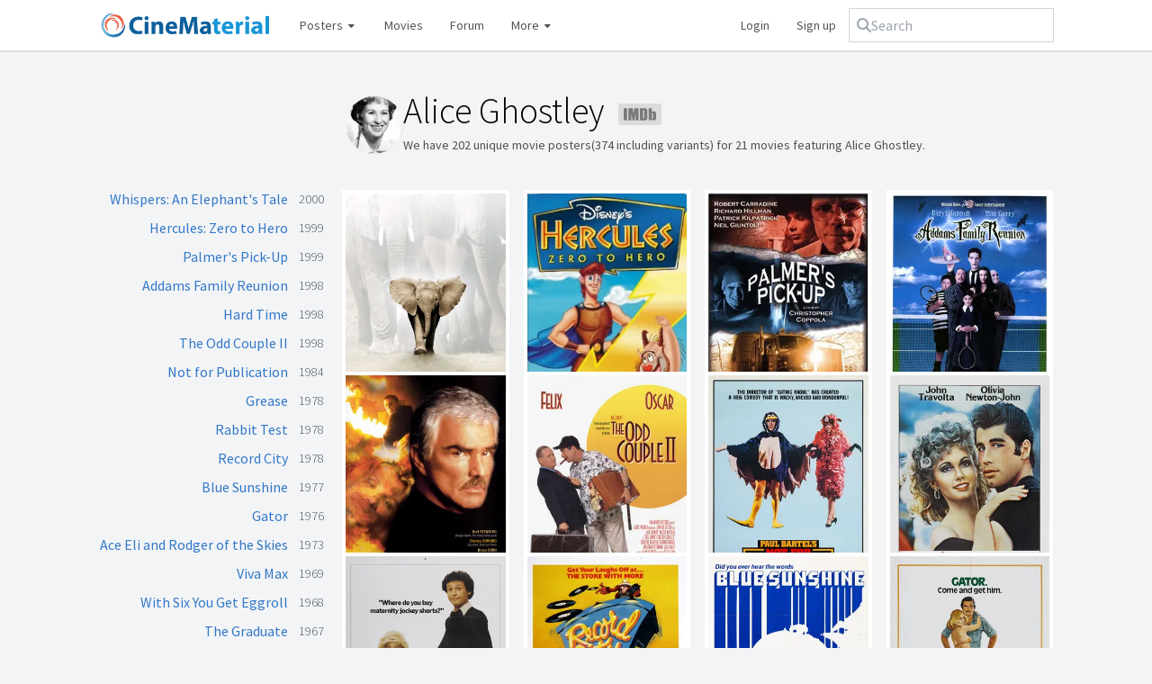

--- FILE ---
content_type: text/html; charset=utf-8
request_url: https://www.cinematerial.com/people/alice-ghostley-i315933
body_size: 6648
content:
<!doctype html>
<html lang="en">
<head>
	<meta charset="utf-8">
	<meta http-equiv="X-UA-Compatible" content="IE=edge">
	<meta name="viewport" content="width=device-width, initial-scale=1" />
	<meta name="p:domain_verify" content="69d2b77f6e3e5907ef8d3aa8e3a4ce7a"/>
	<meta name="verification" content="d3651eb3681301bbe785187dbf2b83d2" />
	<meta name="csrf-token" content="ptusFjN4aahWLIXlu61UjzCZj7OGoUFWvIlYOlOZ">
	<meta charset="utf-8">
<meta name="viewport" content="width=device-width, initial-scale=1">
<title>Alice Ghostley movie posters</title>
<meta name="description" content="Gallery of movie posters featuring Alice Ghostley, including images for Grease, The Graduate, To Kill a Mockingbird, Gator and other titles.">
<meta name="keywords" content="movieposterdb, movie posters, film posters, tv posters, television posters, high quality posters, hq movie posters, hd movie posters, latest movie posters, 2025 movie posters, 2026 movie posters, vintage movie posters, movie poster collection, movie poster database, movie poster download, movie poster gallery, movie poster design, movie poster artists, movie poster art, movie poster artwork, movie poster blog, movie poster book, movie poster forum, movie poster history, movie poster logos, one sheet, half sheet, six sheet, three sheet, window card, lobby cards">
<meta name="robots" content="all">
	<link rel="shortcut icon" href="/favicon.ico" />
	<link rel="stylesheet" href="/css/app.css?id=bec1740710e91c53f333bb0b6b0272db" />
	<script src="https://kit.fontawesome.com/3b8e2165c9.js" crossorigin="anonymous"></script>
	<script async src="https://www.googletagmanager.com/gtag/js?id=UA-2030970-19"></script>
	<script>
		window.dataLayer = window.dataLayer || [];
		function gtag(){dataLayer.push(arguments);}
		gtag('js', new Date());
		gtag('config', 'UA-2030970-19', {
			'site_speed_sample_rate': 100
		});
	</script>
	<script type="application/ld+json">
	{
    "<?php $__contextArgs = [];\nif (context()->has($__contextArgs[0])) :\nif (isset($value)) { $__contextPrevious[] = $value; }\n$value = context()->get($__contextArgs[0]); ?>": "https://schema.org",
    "@type": "Person",
    "url": "https://www.cinematerial.com/people/alice-ghostley-i315933",
    "name": "Alice Ghostley",
    "image": "https://image.tmdb.org/t/p/w185/jXaAaXmnO0ozyot4tNnsCBk0dYZ.jpg",
    "sameAs": "https://www.imdb.com/name/nm0315933"
}
</script>
</head>

<body>
<div id="wrapper">
	
	<header class="navbar navbar-expand-md navbar-light">
		<div class="container-fluid flex max-sm:flex-wrap justify-between items-center gap-2">
			<a class="max-sm:w-full mr-4 max-sm:mb-2 navbar-brand" href="/">
				<img src="/images/logo.png" nopin="true" alt="CineMaterial logo" />
			</a>

			<nav class="flex flex-grow items-center gap-2 hidden md:block order-2 md:order-1" id="navbarSupportedContent">
				<ul class="navbar-nav flex items-center grow">
					<li class="group nav-item dropdown relative">
						<a href="#">
							Posters <i class="fa fa-fw fa-xs fa-caret-down"></i>
						</a>
						<div class="dropdown-menu hidden group-hover:block" aria-labelledby="postersDropdown">
							<a href="/posters">Latest additions</a>
							<a href="/posters/random">Random poster</a>
							<div class="my-1.5 border-b"></div>
							<a href="/posters?y=1940-1970&amp;c=1&amp;pc=us&amp;f=us">US vintage</a>
							<a href="/posters?y=1920-1990&amp;c=1&amp;pc=pl&amp;f=us">Classic Polish</a>
						</div>
					</li>
					<li class="">
						<a href="/titles/movies/2026">Movies</a>
					</li>
					<li class="nav-item d-none d-lg-inline forum">
						<a href="/forum">Forum</a>
					</li>
					<li class="group nav-item dropdown relative mr-auto">
						<a class="nav-link dropdown-toggle" href="#">
							More <i class="fa fa-fw fa-xs fa-caret-down"></i>
						</a>
						<div class="dropdown-menu hidden group-hover:block" aria-labelledby="moreDropdown">
							<a href="/titles/box-office">Box office</a>
							<a href="/artists">Artists</a>
							<a href="/companies">Design companies</a>
							<a href="/bookstore">Books</a>
							<a href="/titles/tv/2025">TV shows</a>
							<a href="/titles/shorts/2026">Shorts</a>
							<div class="my-1.5 border-b"></div>
							<a target="_blank" href="http://www.moviestillsdb.com">Movie stills</a>
							<a target="_blank" href="http://www.repostered.com">Alternative posters</a>
						</div>
					</li>
											<li style="width: auto !important;">
							<a rel="nofollow" href="/login">Login</a>
						</li>
						<li style="width: auto !important;">
							<a rel="nofollow" href="/register">Sign up</a>
						</li>
									</ul>
			</nav>
			<div class="flex grow w-full md:grow-0 md:w-auto order-1 md:order-2">
				<form class="max-sm:flex-grow relative" x-data="search" method="get" action="/search" @click.outside="open = false">
					<div class="flex gap-2 items-center rounded-md px-2 py-1.5 outline outline-1 outline-gray-300 has-[input:focus-within]:outline-2 has-[input:focus-within]:-outline-offset-1 has-[input:focus-within]:outline-blue-600">
						<i class="fa fa-magnifying-glass text-gray-400"></i>
						<input @click="open = true" type="text" x-model="q" @input.debounce="fetch" class="rounded focus:outline focus:outline-0 " autocomplete="off" placeholder="Search" name="q">
					</div>
					<template x-if="open && results.length">
						<ul class="absolute inset-x-0 bg-white rounded border border-gray-300 mt-1 overflow-hidden">
							<template x-for="(item, key) in results" :key="key">
								<li class="hover:bg-gray-100">
									<a x-bind:href="item.url" class="block py-1.5 px-2.5 text-gray-600 hover:text-gray-900 hover:no-underline">
										<span x-html="item.name"></span>
										<template x-if="item.match">
											<span class="block text-gray-500 text-xs" x-text="item.match"></span>
										</template>
									</a>
								</li>
							</template>
						</ul>
					</template>
				</form>
				<button id="toggler" class="navbar-toggler md:hidden border rounded self-stretch h-full" type="button" data-toggle="collapse" data-target="#navbarSupportedContent" aria-controls="navbarSupportedContent" aria-expanded="false" aria-label="Toggle navigation" style="min-width: 50px;">
					<i class="fa fa-fw fa-bars"></i>
				</button>
			</div>
		</div>
	</header>

	<main class="container-fluid" style="position: relative;">
				
<div class="md:grid md:grid-cols-4 gap-5 gap-y-10">
	<div class="col-start-2 col-span-3 pl-1 flex gap-4 max-md:mb-5">
				<img
			alt="Alice Ghostley photo thumbnail"
			aria-hidden="true"
			nopin="true"
			src="https://image.tmdb.org/t/p/w185/jXaAaXmnO0ozyot4tNnsCBk0dYZ.jpg" class="rounded-full min-w-16 min-h-16 w-16 h-16 object-cover"
		/>
				<div class="flex-grow">
			<h1 class="page-title text-black !-mt-1 !mb-2 !text-left">
				Alice Ghostley
				<a class="group inline ml-2 max-sm:hidden !border-none" target="_blank" href="https://www.imdb.com/name/nm0315933/">
					<img
						class="inline h-6 opacity-50 grayscale group-hover:grayscale-0 group-hover:opacity-100"
						src="/images/imdb.svg"
						alt="IMDb link"
					/>
				</a>
			</h1>
			<p class="text-sm">
				We have 202 unique movie posters(374
				including variants) for 21 movies featuring Alice Ghostley.
			</p>
		</div>
	</div>
	<div class="col-span-1 hidden md:block">
		<ul>
						<li class="text-right leading-5 mb-3 flex justify-between items-start">
				<a class="flex-grow" href="/movies/whispers-an-elephants-tale-i185007/info">Whispers: An Elephant&#039;s Tale</a>
				<span class="font-light min-w-10 text-sm text-gray-600">2000</span>
			</li>
						<li class="text-right leading-5 mb-3 flex justify-between items-start">
				<a class="flex-grow" href="/movies/hercules-zero-to-hero-i211409/info">Hercules: Zero to Hero</a>
				<span class="font-light min-w-10 text-sm text-gray-600">1999</span>
			</li>
						<li class="text-right leading-5 mb-3 flex justify-between items-start">
				<a class="flex-grow" href="/movies/palmers-pick-up-i155940">Palmer&#039;s Pick-Up</a>
				<span class="font-light min-w-10 text-sm text-gray-600">1999</span>
			</li>
						<li class="text-right leading-5 mb-3 flex justify-between items-start">
				<a class="flex-grow" href="/movies/addams-family-reunion-i146402">Addams Family Reunion</a>
				<span class="font-light min-w-10 text-sm text-gray-600">1998</span>
			</li>
						<li class="text-right leading-5 mb-3 flex justify-between items-start">
				<a class="flex-grow" href="/movies/hard-time-i162984">Hard Time</a>
				<span class="font-light min-w-10 text-sm text-gray-600">1998</span>
			</li>
						<li class="text-right leading-5 mb-3 flex justify-between items-start">
				<a class="flex-grow" href="/movies/the-odd-couple-ii-i120773">The Odd Couple II</a>
				<span class="font-light min-w-10 text-sm text-gray-600">1998</span>
			</li>
						<li class="text-right leading-5 mb-3 flex justify-between items-start">
				<a class="flex-grow" href="/movies/not-for-publication-i87815">Not for Publication</a>
				<span class="font-light min-w-10 text-sm text-gray-600">1984</span>
			</li>
						<li class="text-right leading-5 mb-3 flex justify-between items-start">
				<a class="flex-grow" href="/movies/grease-i77631">Grease </a>
				<span class="font-light min-w-10 text-sm text-gray-600">1978</span>
			</li>
						<li class="text-right leading-5 mb-3 flex justify-between items-start">
				<a class="flex-grow" href="/movies/rabbit-test-i78133">Rabbit Test</a>
				<span class="font-light min-w-10 text-sm text-gray-600">1978</span>
			</li>
						<li class="text-right leading-5 mb-3 flex justify-between items-start">
				<a class="flex-grow" href="/movies/record-city-i76604">Record City</a>
				<span class="font-light min-w-10 text-sm text-gray-600">1978</span>
			</li>
						<li class="text-right leading-5 mb-3 flex justify-between items-start">
				<a class="flex-grow" href="/movies/blue-sunshine-i74226">Blue Sunshine</a>
				<span class="font-light min-w-10 text-sm text-gray-600">1977</span>
			</li>
						<li class="text-right leading-5 mb-3 flex justify-between items-start">
				<a class="flex-grow" href="/movies/gator-i74564">Gator</a>
				<span class="font-light min-w-10 text-sm text-gray-600">1976</span>
			</li>
						<li class="text-right leading-5 mb-3 flex justify-between items-start">
				<a class="flex-grow" href="/movies/ace-eli-and-rodger-of-the-skies-i69676">Ace Eli and Rodger of the Skies</a>
				<span class="font-light min-w-10 text-sm text-gray-600">1973</span>
			</li>
						<li class="text-right leading-5 mb-3 flex justify-between items-start">
				<a class="flex-grow" href="/movies/viva-max-i65184">Viva Max</a>
				<span class="font-light min-w-10 text-sm text-gray-600">1969</span>
			</li>
						<li class="text-right leading-5 mb-3 flex justify-between items-start">
				<a class="flex-grow" href="/movies/with-six-you-get-eggroll-i63821">With Six You Get Eggroll</a>
				<span class="font-light min-w-10 text-sm text-gray-600">1968</span>
			</li>
						<li class="text-right leading-5 mb-3 flex justify-between items-start">
				<a class="flex-grow" href="/movies/the-graduate-i61722">The Graduate</a>
				<span class="font-light min-w-10 text-sm text-gray-600">1967</span>
			</li>
						<li class="text-right leading-5 mb-3 flex justify-between items-start">
				<a class="flex-grow" href="/movies/the-flim-flam-man-i61678">The Flim-Flam Man</a>
				<span class="font-light min-w-10 text-sm text-gray-600">1967</span>
			</li>
						<li class="text-right leading-5 mb-3 flex justify-between items-start">
				<a class="flex-grow" href="/tv/captain-nice-i61239">&quot;Captain Nice&quot;</a>
				<span class="font-light min-w-10 text-sm text-gray-600">1967</span>
			</li>
						<li class="text-right leading-5 mb-3 flex justify-between items-start">
				<a class="flex-grow" href="/movies/my-six-loves-i57341">My Six Loves</a>
				<span class="font-light min-w-10 text-sm text-gray-600">1963</span>
			</li>
						<li class="text-right leading-5 mb-3 flex justify-between items-start">
				<a class="flex-grow" href="/movies/to-kill-a-mockingbird-i56592">To Kill a Mockingbird</a>
				<span class="font-light min-w-10 text-sm text-gray-600">1962</span>
			</li>
						<li class="text-right leading-5 mb-3 flex justify-between items-start">
				<a class="flex-grow" href="/movies/cinderella-i129672">Cinderella</a>
				<span class="font-light min-w-10 text-sm text-gray-600">1957</span>
			</li>
					</ul>
	</div>
	<div class="col-span-3">
		<div 0="class">
    <div class="masonry !-m-2">
        <div class="masonry-size w-1/2 sm:w-1/3 lg:w-1/4 p-2"></div>
        <div class="w-1/2 sm:w-1/3 lg:w-1/4 p-2 p-2 masonry-item">
    <div class="relative group">
    <div class="block border-4 border-white text-gray-500 bg-white hover:no-underline hover:!text-gray-500" href="">
        <div class="relative overflow-hidden">
    <a href="/movies/whispers-an-elephants-tale-i185007/p/wh0gk2wm" class="w-full group">
        <img
            alt="Whispers: An Elephant&#039;s Tale Unset"
            class="block w-full lazy"
            data-src="https://cdn.cinematerial.com/p/297x/wh0gk2wm/whispers-an-elephants-tale-poster-md.jpg?v=1456202865"
            nopin="true"
            src="[data-uri]"
            style="aspect-ratio: 0.81066666666667"
            title="Whispers: An Elephant&#039;s Tale Unset"
        />
        <span class="opacity-0 bg-black/15 absolute inset-0 transition-opacity md:group-hover:opacity-100"></span>
            </a>
</div>
    </div>
    <span class="pointer-events-none opacity-0 bg-gradient-to-b from-black/15 to-transparent to-80% absolute inset-0 transition-opacity md:group-hover:opacity-100"></span>
</div>				<p class="inline md:hidden text-sm text-gray-400">
					<a class="font-semibold text-gray-600" href="/movies/whispers-an-elephants-tale-i185007/info">Whispers: An Elephant&#039;s Tale</a>
					<span>2000</span>
				</p>
</div>						<div class="w-1/2 sm:w-1/3 lg:w-1/4 p-2 p-2 masonry-item">
    <div class="relative group">
    <div class="block border-4 border-white text-gray-500 bg-white hover:no-underline hover:!text-gray-500" href="">
        <div class="relative overflow-hidden">
    <a href="/movies/hercules-zero-to-hero-i211409/p/kzyves27" class="w-full group">
        <img
            alt="Hercules: Zero to Hero Cover"
            class="block w-full lazy"
            data-src="https://cdn.cinematerial.com/p/297x/kzyves27/hercules-zero-to-hero-vhs-movie-cover-md.jpg?v=1456078628"
            nopin="true"
            src="[data-uri]"
            style="aspect-ratio: 0.61349693251534"
            title="Hercules: Zero to Hero Cover"
        />
        <span class="opacity-0 bg-black/15 absolute inset-0 transition-opacity md:group-hover:opacity-100"></span>
            </a>
</div>
    </div>
    <span class="pointer-events-none opacity-0 bg-gradient-to-b from-black/15 to-transparent to-80% absolute inset-0 transition-opacity md:group-hover:opacity-100"></span>
</div>				<p class="inline md:hidden text-sm text-gray-400">
					<a class="font-semibold text-gray-600" href="/movies/hercules-zero-to-hero-i211409/info">Hercules: Zero to Hero</a>
					<span>1999</span>
				</p>
</div>						<div class="w-1/2 sm:w-1/3 lg:w-1/4 p-2 p-2 masonry-item">
    <div class="relative group">
    <div class="block border-4 border-white text-gray-500 bg-white hover:no-underline hover:!text-gray-500" href="">
        <div class="relative overflow-hidden">
    <a href="/movies/palmers-pick-up-i155940/p/iw1be0fp" class="w-full group">
        <img
            alt="Palmer&#039;s Pick-Up Cover"
            class="block w-full lazy"
            data-src="https://cdn.cinematerial.com/p/297x/iw1be0fp/palmers-pick-up-movie-cover-md.jpg?v=1498341225"
            nopin="true"
            src="[data-uri]"
            style="aspect-ratio: 0.694"
            title="Palmer&#039;s Pick-Up Cover"
        />
        <span class="opacity-0 bg-black/15 absolute inset-0 transition-opacity md:group-hover:opacity-100"></span>
            </a>
</div>
    </div>
    <span class="pointer-events-none opacity-0 bg-gradient-to-b from-black/15 to-transparent to-80% absolute inset-0 transition-opacity md:group-hover:opacity-100"></span>
</div>				<p class="inline md:hidden text-sm text-gray-400">
					<a class="font-semibold text-gray-600" href="/movies/palmers-pick-up-i155940">Palmer&#039;s Pick-Up</a>
					<span>1999</span>
				</p>
</div>						<div class="w-1/2 sm:w-1/3 lg:w-1/4 p-2 p-2 masonry-item">
    <div class="relative group">
    <div class="block border-4 border-white text-gray-500 bg-white hover:no-underline hover:!text-gray-500" href="">
        <div class="relative overflow-hidden">
    <a href="/movies/addams-family-reunion-i146402/p/olnusekl" class="w-full group">
        <img
            alt="Addams Family Reunion Poster"
            class="block w-full lazy"
            data-src="https://cdn.cinematerial.com/p/297x/olnusekl/addams-family-reunion-movie-poster-md.jpg?v=1456486353"
            nopin="true"
            src="[data-uri]"
            style="aspect-ratio: 0.69204152249135"
            title="Addams Family Reunion Poster"
        />
        <span class="opacity-0 bg-black/15 absolute inset-0 transition-opacity md:group-hover:opacity-100"></span>
            </a>
</div>
    </div>
    <span class="pointer-events-none opacity-0 bg-gradient-to-b from-black/15 to-transparent to-80% absolute inset-0 transition-opacity md:group-hover:opacity-100"></span>
</div>				<p class="inline md:hidden text-sm text-gray-400">
					<a class="font-semibold text-gray-600" href="/movies/addams-family-reunion-i146402">Addams Family Reunion</a>
					<span>1998</span>
				</p>
</div>						<div class="w-1/2 sm:w-1/3 lg:w-1/4 p-2 p-2 masonry-item">
    <div class="relative group">
    <div class="block border-4 border-white text-gray-500 bg-white hover:no-underline hover:!text-gray-500" href="">
        <div class="relative overflow-hidden">
    <a href="/movies/hard-time-i162984/p/eyrg764g" class="w-full group">
        <img
            alt="Hard Time Poster"
            class="block w-full lazy"
            data-src="https://cdn.cinematerial.com/p/297x/eyrg764g/hard-time-movie-poster-md.jpg?v=1456295432"
            nopin="true"
            src="[data-uri]"
            style="aspect-ratio: 0.70232558139535"
            title="Hard Time Poster"
        />
        <span class="opacity-0 bg-black/15 absolute inset-0 transition-opacity md:group-hover:opacity-100"></span>
            </a>
</div>
    </div>
    <span class="pointer-events-none opacity-0 bg-gradient-to-b from-black/15 to-transparent to-80% absolute inset-0 transition-opacity md:group-hover:opacity-100"></span>
</div>				<p class="inline md:hidden text-sm text-gray-400">
					<a class="font-semibold text-gray-600" href="/movies/hard-time-i162984">Hard Time</a>
					<span>1998</span>
				</p>
</div>						<div class="w-1/2 sm:w-1/3 lg:w-1/4 p-2 p-2 masonry-item">
    <div class="relative group">
    <div class="block border-4 border-white text-gray-500 bg-white hover:no-underline hover:!text-gray-500" href="">
        <div class="relative overflow-hidden">
    <a href="/movies/the-odd-couple-ii-i120773/p/bil5xv57" class="w-full group">
        <img
            alt="The Odd Couple II Poster"
            class="block w-full lazy"
            data-src="https://cdn.cinematerial.com/p/297x/bil5xv57/the-odd-couple-ii-movie-poster-md.jpg?v=1493927566"
            nopin="true"
            src="[data-uri]"
            style="aspect-ratio: 0.67170445004198"
            title="The Odd Couple II Poster"
        />
        <span class="opacity-0 bg-black/15 absolute inset-0 transition-opacity md:group-hover:opacity-100"></span>
            </a>
</div>
    </div>
    <span class="pointer-events-none opacity-0 bg-gradient-to-b from-black/15 to-transparent to-80% absolute inset-0 transition-opacity md:group-hover:opacity-100"></span>
</div>				<p class="inline md:hidden text-sm text-gray-400">
					<a class="font-semibold text-gray-600" href="/movies/the-odd-couple-ii-i120773">The Odd Couple II</a>
					<span>1998</span>
				</p>
</div>						<div class="w-1/2 sm:w-1/3 lg:w-1/4 p-2 p-2 masonry-item">
    <div class="relative group">
    <div class="block border-4 border-white text-gray-500 bg-white hover:no-underline hover:!text-gray-500" href="">
        <div class="relative overflow-hidden">
    <a href="/movies/not-for-publication-i87815/p/d9mjra8s" class="w-full group">
        <img
            alt="Not for Publication Poster"
            class="block w-full lazy"
            data-src="https://cdn.cinematerial.com/p/297x/d9mjra8s/not-for-publication-movie-poster-md.jpg?v=1679220998"
            nopin="true"
            src="[data-uri]"
            style="aspect-ratio: 0.65554799183118"
            title="Not for Publication Poster"
        />
        <span class="opacity-0 bg-black/15 absolute inset-0 transition-opacity md:group-hover:opacity-100"></span>
            </a>
</div>
    </div>
    <span class="pointer-events-none opacity-0 bg-gradient-to-b from-black/15 to-transparent to-80% absolute inset-0 transition-opacity md:group-hover:opacity-100"></span>
</div>				<p class="inline md:hidden text-sm text-gray-400">
					<a class="font-semibold text-gray-600" href="/movies/not-for-publication-i87815">Not for Publication</a>
					<span>1984</span>
				</p>
</div>						<div class="w-1/2 sm:w-1/3 lg:w-1/4 p-2 p-2 masonry-item">
    <div class="relative group">
    <div class="block border-4 border-white text-gray-500 bg-white hover:no-underline hover:!text-gray-500" href="">
        <div class="relative overflow-hidden">
    <a href="/movies/grease-i77631/p/wenxq8hq" class="w-full group">
        <img
            alt="Grease  Poster"
            class="block w-full lazy"
            data-src="https://cdn.cinematerial.com/p/297x/wenxq8hq/grease-movie-poster-md.jpg?v=1456314042"
            nopin="true"
            src="[data-uri]"
            style="aspect-ratio: 0.63900273224044"
            title="Grease  Poster"
        />
        <span class="opacity-0 bg-black/15 absolute inset-0 transition-opacity md:group-hover:opacity-100"></span>
            </a>
</div>
    </div>
    <span class="pointer-events-none opacity-0 bg-gradient-to-b from-black/15 to-transparent to-80% absolute inset-0 transition-opacity md:group-hover:opacity-100"></span>
</div>				<p class="inline md:hidden text-sm text-gray-400">
					<a class="font-semibold text-gray-600" href="/movies/grease-i77631">Grease </a>
					<span>1978</span>
				</p>
</div>						<div class="w-1/2 sm:w-1/3 lg:w-1/4 p-2 p-2 masonry-item">
    <div class="relative group">
    <div class="block border-4 border-white text-gray-500 bg-white hover:no-underline hover:!text-gray-500" href="">
        <div class="relative overflow-hidden">
    <a href="/movies/rabbit-test-i78133/p/x65btvjn" class="w-full group">
        <img
            alt="Rabbit Test Poster"
            class="block w-full lazy"
            data-src="https://cdn.cinematerial.com/p/297x/x65btvjn/rabbit-test-movie-poster-md.jpg?v=1456685972"
            nopin="true"
            src="[data-uri]"
            style="aspect-ratio: 0.65531335149864"
            title="Rabbit Test Poster"
        />
        <span class="opacity-0 bg-black/15 absolute inset-0 transition-opacity md:group-hover:opacity-100"></span>
            </a>
</div>
    </div>
    <span class="pointer-events-none opacity-0 bg-gradient-to-b from-black/15 to-transparent to-80% absolute inset-0 transition-opacity md:group-hover:opacity-100"></span>
</div>				<p class="inline md:hidden text-sm text-gray-400">
					<a class="font-semibold text-gray-600" href="/movies/rabbit-test-i78133">Rabbit Test</a>
					<span>1978</span>
				</p>
</div>						<div class="w-1/2 sm:w-1/3 lg:w-1/4 p-2 p-2 masonry-item">
    <div class="relative group">
    <div class="block border-4 border-white text-gray-500 bg-white hover:no-underline hover:!text-gray-500" href="">
        <div class="relative overflow-hidden">
    <a href="/movies/record-city-i76604/p/paahpcxv" class="w-full group">
        <img
            alt="Record City Poster"
            class="block w-full lazy"
            data-src="https://cdn.cinematerial.com/p/297x/paahpcxv/record-city-movie-poster-md.jpg?v=1456686311"
            nopin="true"
            src="[data-uri]"
            style="aspect-ratio: 0.63855421686747"
            title="Record City Poster"
        />
        <span class="opacity-0 bg-black/15 absolute inset-0 transition-opacity md:group-hover:opacity-100"></span>
            </a>
</div>
    </div>
    <span class="pointer-events-none opacity-0 bg-gradient-to-b from-black/15 to-transparent to-80% absolute inset-0 transition-opacity md:group-hover:opacity-100"></span>
</div>				<p class="inline md:hidden text-sm text-gray-400">
					<a class="font-semibold text-gray-600" href="/movies/record-city-i76604">Record City</a>
					<span>1978</span>
				</p>
</div>						<div class="w-1/2 sm:w-1/3 lg:w-1/4 p-2 p-2 masonry-item">
    <div class="relative group">
    <div class="block border-4 border-white text-gray-500 bg-white hover:no-underline hover:!text-gray-500" href="">
        <div class="relative overflow-hidden">
    <a href="/movies/blue-sunshine-i74226/p/qt2i6aqk" class="w-full group">
        <img
            alt="Blue Sunshine Poster"
            class="block w-full lazy"
            data-src="https://cdn.cinematerial.com/p/297x/qt2i6aqk/blue-sunshine-movie-poster-md.jpg?v=1748922496"
            nopin="true"
            src="[data-uri]"
            style="aspect-ratio: 0.65902777777778"
            title="Blue Sunshine Poster"
        />
        <span class="opacity-0 bg-black/15 absolute inset-0 transition-opacity md:group-hover:opacity-100"></span>
            </a>
</div>
    </div>
    <span class="pointer-events-none opacity-0 bg-gradient-to-b from-black/15 to-transparent to-80% absolute inset-0 transition-opacity md:group-hover:opacity-100"></span>
</div>				<p class="inline md:hidden text-sm text-gray-400">
					<a class="font-semibold text-gray-600" href="/movies/blue-sunshine-i74226">Blue Sunshine</a>
					<span>1977</span>
				</p>
</div>						<div class="w-1/2 sm:w-1/3 lg:w-1/4 p-2 p-2 masonry-item">
    <div class="relative group">
    <div class="block border-4 border-white text-gray-500 bg-white hover:no-underline hover:!text-gray-500" href="">
        <div class="relative overflow-hidden">
    <a href="/movies/gator-i74564/p/6wdizsi6" class="w-full group">
        <img
            alt="Gator Poster"
            class="block w-full lazy"
            data-src="https://cdn.cinematerial.com/p/297x/6wdizsi6/gator-movie-poster-md.jpg?v=1456231923"
            nopin="true"
            src="[data-uri]"
            style="aspect-ratio: 0.65515436944008"
            title="Gator Poster"
        />
        <span class="opacity-0 bg-black/15 absolute inset-0 transition-opacity md:group-hover:opacity-100"></span>
            </a>
</div>
    </div>
    <span class="pointer-events-none opacity-0 bg-gradient-to-b from-black/15 to-transparent to-80% absolute inset-0 transition-opacity md:group-hover:opacity-100"></span>
</div>				<p class="inline md:hidden text-sm text-gray-400">
					<a class="font-semibold text-gray-600" href="/movies/gator-i74564">Gator</a>
					<span>1976</span>
				</p>
</div>						<div class="w-1/2 sm:w-1/3 lg:w-1/4 p-2 p-2 masonry-item">
    <div class="relative group">
    <div class="block border-4 border-white text-gray-500 bg-white hover:no-underline hover:!text-gray-500" href="">
        <div class="relative overflow-hidden">
    <a href="/movies/ace-eli-and-rodger-of-the-skies-i69676/p/lggd18n1" class="w-full group">
        <img
            alt="Ace Eli and Rodger of the Skies Poster"
            class="block w-full lazy"
            data-src="https://cdn.cinematerial.com/p/297x/lggd18n1/ace-eli-and-rodger-of-the-skies-movie-poster-md.jpg?v=1456213898"
            nopin="true"
            src="[data-uri]"
            style="aspect-ratio: 0.6680487804878"
            title="Ace Eli and Rodger of the Skies Poster"
        />
        <span class="opacity-0 bg-black/15 absolute inset-0 transition-opacity md:group-hover:opacity-100"></span>
            </a>
</div>
    </div>
    <span class="pointer-events-none opacity-0 bg-gradient-to-b from-black/15 to-transparent to-80% absolute inset-0 transition-opacity md:group-hover:opacity-100"></span>
</div>				<p class="inline md:hidden text-sm text-gray-400">
					<a class="font-semibold text-gray-600" href="/movies/ace-eli-and-rodger-of-the-skies-i69676">Ace Eli and Rodger of the Skies</a>
					<span>1973</span>
				</p>
</div>						<div class="w-1/2 sm:w-1/3 lg:w-1/4 p-2 p-2 masonry-item">
    <div class="relative group">
    <div class="block border-4 border-white text-gray-500 bg-white hover:no-underline hover:!text-gray-500" href="">
        <div class="relative overflow-hidden">
    <a href="/movies/viva-max-i65184/p/drvyidzs" class="w-full group">
        <img
            alt="Viva Max Poster"
            class="block w-full lazy"
            data-src="https://cdn.cinematerial.com/p/297x/drvyidzs/viva-max-movie-poster-md.jpg?v=1456008699"
            nopin="true"
            src="[data-uri]"
            style="aspect-ratio: 0.6594179724976"
            title="Viva Max Poster"
        />
        <span class="opacity-0 bg-black/15 absolute inset-0 transition-opacity md:group-hover:opacity-100"></span>
            </a>
</div>
    </div>
    <span class="pointer-events-none opacity-0 bg-gradient-to-b from-black/15 to-transparent to-80% absolute inset-0 transition-opacity md:group-hover:opacity-100"></span>
</div>				<p class="inline md:hidden text-sm text-gray-400">
					<a class="font-semibold text-gray-600" href="/movies/viva-max-i65184">Viva Max</a>
					<span>1969</span>
				</p>
</div>						<div class="w-1/2 sm:w-1/3 lg:w-1/4 p-2 p-2 masonry-item">
    <div class="relative group">
    <div class="block border-4 border-white text-gray-500 bg-white hover:no-underline hover:!text-gray-500" href="">
        <div class="relative overflow-hidden">
    <a href="/movies/with-six-you-get-eggroll-i63821/p/wfqxr2uh" class="w-full group">
        <img
            alt="With Six You Get Eggroll Poster"
            class="block w-full lazy"
            data-src="https://cdn.cinematerial.com/p/297x/wfqxr2uh/with-six-you-get-eggroll-movie-poster-md.jpg?v=1456301299"
            nopin="true"
            src="[data-uri]"
            style="aspect-ratio: 0.66222222222222"
            title="With Six You Get Eggroll Poster"
        />
        <span class="opacity-0 bg-black/15 absolute inset-0 transition-opacity md:group-hover:opacity-100"></span>
            </a>
</div>
    </div>
    <span class="pointer-events-none opacity-0 bg-gradient-to-b from-black/15 to-transparent to-80% absolute inset-0 transition-opacity md:group-hover:opacity-100"></span>
</div>				<p class="inline md:hidden text-sm text-gray-400">
					<a class="font-semibold text-gray-600" href="/movies/with-six-you-get-eggroll-i63821">With Six You Get Eggroll</a>
					<span>1968</span>
				</p>
</div>						<div class="w-1/2 sm:w-1/3 lg:w-1/4 p-2 p-2 masonry-item">
    <div class="relative group">
    <div class="block border-4 border-white text-gray-500 bg-white hover:no-underline hover:!text-gray-500" href="">
        <div class="relative overflow-hidden">
    <a href="/movies/the-graduate-i61722/p/zdbzejxy" class="w-full group">
        <img
            alt="The Graduate Poster"
            class="block w-full lazy"
            data-src="https://cdn.cinematerial.com/p/297x/zdbzejxy/the-graduate-movie-poster-md.jpg?v=1456231179"
            nopin="true"
            src="[data-uri]"
            style="aspect-ratio: 0.68335588633288"
            title="The Graduate Poster"
        />
        <span class="opacity-0 bg-black/15 absolute inset-0 transition-opacity md:group-hover:opacity-100"></span>
            </a>
</div>
    </div>
    <span class="pointer-events-none opacity-0 bg-gradient-to-b from-black/15 to-transparent to-80% absolute inset-0 transition-opacity md:group-hover:opacity-100"></span>
</div>				<p class="inline md:hidden text-sm text-gray-400">
					<a class="font-semibold text-gray-600" href="/movies/the-graduate-i61722">The Graduate</a>
					<span>1967</span>
				</p>
</div>						<div class="w-1/2 sm:w-1/3 lg:w-1/4 p-2 p-2 masonry-item">
    <div class="relative group">
    <div class="block border-4 border-white text-gray-500 bg-white hover:no-underline hover:!text-gray-500" href="">
        <div class="relative overflow-hidden">
    <a href="/movies/the-flim-flam-man-i61678/p/weibrlnm" class="w-full group">
        <img
            alt="The Flim-Flam Man Poster"
            class="block w-full lazy"
            data-src="https://cdn.cinematerial.com/p/297x/weibrlnm/the-flim-flam-man-movie-poster-md.jpg?v=1456767580"
            nopin="true"
            src="[data-uri]"
            style="aspect-ratio: 0.65463917525773"
            title="The Flim-Flam Man Poster"
        />
        <span class="opacity-0 bg-black/15 absolute inset-0 transition-opacity md:group-hover:opacity-100"></span>
            </a>
</div>
    </div>
    <span class="pointer-events-none opacity-0 bg-gradient-to-b from-black/15 to-transparent to-80% absolute inset-0 transition-opacity md:group-hover:opacity-100"></span>
</div>				<p class="inline md:hidden text-sm text-gray-400">
					<a class="font-semibold text-gray-600" href="/movies/the-flim-flam-man-i61678">The Flim-Flam Man</a>
					<span>1967</span>
				</p>
</div>						<div class="w-1/2 sm:w-1/3 lg:w-1/4 p-2 p-2 masonry-item">
    <div class="relative group">
    <div class="block border-4 border-white text-gray-500 bg-white hover:no-underline hover:!text-gray-500" href="">
        <div class="relative overflow-hidden">
    <a href="/tv/captain-nice-i61239/p/akilxzgi" class="w-full group">
        <img
            alt="&quot;Captain Nice&quot; Cover"
            class="block w-full lazy"
            data-src="https://cdn.cinematerial.com/p/297x/akilxzgi/captain-nice-german-dvd-movie-cover-md.jpg?v=1456678837"
            nopin="true"
            src="[data-uri]"
            style="aspect-ratio: 0.70767807585569"
            title="&quot;Captain Nice&quot; Cover"
        />
        <span class="opacity-0 bg-black/15 absolute inset-0 transition-opacity md:group-hover:opacity-100"></span>
            </a>
</div>
    </div>
    <span class="pointer-events-none opacity-0 bg-gradient-to-b from-black/15 to-transparent to-80% absolute inset-0 transition-opacity md:group-hover:opacity-100"></span>
</div>				<p class="inline md:hidden text-sm text-gray-400">
					<a class="font-semibold text-gray-600" href="/tv/captain-nice-i61239">&quot;Captain Nice&quot;</a>
					<span>1967</span>
				</p>
</div>						<div class="w-1/2 sm:w-1/3 lg:w-1/4 p-2 p-2 masonry-item">
    <div class="relative group">
    <div class="block border-4 border-white text-gray-500 bg-white hover:no-underline hover:!text-gray-500" href="">
        <div class="relative overflow-hidden">
    <a href="/movies/my-six-loves-i57341/p/xgorw65v" class="w-full group">
        <img
            alt="My Six Loves Poster"
            class="block w-full lazy"
            data-src="https://cdn.cinematerial.com/p/297x/xgorw65v/my-six-loves-movie-poster-md.jpg?v=1456611003"
            nopin="true"
            src="[data-uri]"
            style="aspect-ratio: 0.66035182679296"
            title="My Six Loves Poster"
        />
        <span class="opacity-0 bg-black/15 absolute inset-0 transition-opacity md:group-hover:opacity-100"></span>
            </a>
</div>
    </div>
    <span class="pointer-events-none opacity-0 bg-gradient-to-b from-black/15 to-transparent to-80% absolute inset-0 transition-opacity md:group-hover:opacity-100"></span>
</div>				<p class="inline md:hidden text-sm text-gray-400">
					<a class="font-semibold text-gray-600" href="/movies/my-six-loves-i57341">My Six Loves</a>
					<span>1963</span>
				</p>
</div>						<div class="w-1/2 sm:w-1/3 lg:w-1/4 p-2 p-2 masonry-item">
    <div class="relative group">
    <div class="block border-4 border-white text-gray-500 bg-white hover:no-underline hover:!text-gray-500" href="">
        <div class="relative overflow-hidden">
    <a href="/movies/to-kill-a-mockingbird-i56592/p/ujcruib5" class="w-full group">
        <img
            alt="To Kill a Mockingbird Poster"
            class="block w-full lazy"
            data-src="https://cdn.cinematerial.com/p/297x/ujcruib5/to-kill-a-mockingbird-movie-poster-md.jpg?v=1456172962"
            nopin="true"
            src="[data-uri]"
            style="aspect-ratio: 0.59665871121718"
            title="To Kill a Mockingbird Poster"
        />
        <span class="opacity-0 bg-black/15 absolute inset-0 transition-opacity md:group-hover:opacity-100"></span>
            </a>
</div>
    </div>
    <span class="pointer-events-none opacity-0 bg-gradient-to-b from-black/15 to-transparent to-80% absolute inset-0 transition-opacity md:group-hover:opacity-100"></span>
</div>				<p class="inline md:hidden text-sm text-gray-400">
					<a class="font-semibold text-gray-600" href="/movies/to-kill-a-mockingbird-i56592">To Kill a Mockingbird</a>
					<span>1962</span>
				</p>
</div>						<div class="w-1/2 sm:w-1/3 lg:w-1/4 p-2 p-2 masonry-item">
    <div class="relative group">
    <div class="block border-4 border-white text-gray-500 bg-white hover:no-underline hover:!text-gray-500" href="">
        <div class="relative overflow-hidden">
    <a href="/movies/cinderella-i129672/p/vcpiif5d" class="w-full group">
        <img
            alt="Cinderella Poster"
            class="block w-full lazy"
            data-src="https://cdn.cinematerial.com/p/297x/vcpiif5d/cinderella-movie-poster-md.jpg?v=1729948250"
            nopin="true"
            src="[data-uri]"
            style="aspect-ratio: 0.685"
            title="Cinderella Poster"
        />
        <span class="opacity-0 bg-black/15 absolute inset-0 transition-opacity md:group-hover:opacity-100"></span>
            </a>
</div>
    </div>
    <span class="pointer-events-none opacity-0 bg-gradient-to-b from-black/15 to-transparent to-80% absolute inset-0 transition-opacity md:group-hover:opacity-100"></span>
</div>				<p class="inline md:hidden text-sm text-gray-400">
					<a class="font-semibold text-gray-600" href="/movies/cinderella-i129672">Cinderella</a>
					<span>1957</span>
				</p>
</div>
    </div>
</div>

	</div>
</div>
	</main>

	<footer class="w-full bg-white mt-12 mx-auto border-t-2 text-xs pt-3 pb-4">
		<div class="container-fluid">
			<div class="overflow-hidden">
				<ul class="mb-0 mr-3 pr-3 md:border-r-2 leading-6 text-base flex md:float-left md:block">
										<li class="mr-2 md:!mr-0">
						<a
							aria-label="facebook"
							class="text-sky-800"
							href="https://www.facebook.com/CineMaterial"
							rel="noopener"
							style="color: #3b5998"
							target="_blank"
						>
							<i class="fab fa-fw fa-facebook"></i>
						</a>
					</li>
										<li class="mr-2 md:!mr-0">
						<a
							aria-label="twitter"
							class="text-sky-800"
							href="https://www.twitter.com/CineMaterial"
							rel="noopener"
							style="color: #1da1f2"
							target="_blank"
						>
							<i class="fab fa-fw fa-twitter"></i>
						</a>
					</li>
										<li class="mr-2 md:!mr-0">
						<a
							aria-label="pinterest"
							class="text-sky-800"
							href="https://www.pinterest.com/CineMaterial"
							rel="noopener"
							style="color: #bd081c"
							target="_blank"
						>
							<i class="fab fa-fw fa-pinterest"></i>
						</a>
					</li>
									</ul>

				<div class="flex flex-wrap mt-4 mb-1 md:!mt-1">
					<span class="basis-full md:basis-16 font-semibold text-gray-600 md:text-gray-400 py-0.5">Explore:</span>
					<ul class="my-0 flex flex-wrap divide-x divide-solid [&>*]:py-1 [&>*]:px-2">
						<li class="-ml-2 md:ml-0"><a class="text-sky-800" href="/titles/movies/2026">2026 movies</a></li>
						<li><a class="text-sky-800" href="/posters">Latest additions</a></li>
						<li><a class="text-sky-800" href="/posters/?y=1940-1970&amp;c=1&amp;pc=us&amp;f=us">US Vintage posters</a></li>
						<li><a class="text-sky-800" href="/posters/?y=1920-1990&amp;c=1&amp;pc=pl&amp;f=us">Classic Polish posters</a></li>
						<li><a class="text-sky-800" href="/artists">Artists</a></li>
						<li><a class="text-sky-800" href="/companies">Design agencies</a></li>
					</ul>
				</div>

				<div class="flex flex-wrap mt-4 mb-1 md:!mt-1">
					<span class="basis-full md:basis-16 font-semibold text-gray-600 md:text-gray-400 py-0.5">More info:</span>
					<ul class="my-0 flex flex-wrap divide-x divide-solid [&>*]:py-1 [&>*]:px-2">
						<li class="-ml-2 md:ml-0"><a class="text-sky-800" href="/contact">About</a></li>
						<li><a class="text-sky-800" href="/contact">Contact us</a></li>
						<li><a class="text-sky-800" href="/terms-and-conditions">Terms and Conditions</a></li>
						<li><a class="text-sky-800" href="/privacy-policy">Privacy Policy</a></li>
						<li><a class="text-sky-800" href="/features">Donate</a></li>
						<li><a class="text-sky-800" href="/forum">Message boards</a></li>
					</ul>
				</div>

				<div class="flex flex-wrap mt-4 mb-1 md:!mt-1">
					<span class="basis-full md:basis-16 font-semibold text-gray-600 md:text-gray-400 py-0.5">Friends:</span>
					<ul class="my-0 flex flex-wrap divide-x divide-solid [&>*]:py-1 [&>*]:px-2">
						<li class="-ml-2 md:ml-0"><a class="text-sky-800" target="_blank" rel="noopener" href="http://www.imdb.com" title="The Internet Movie Database">IMDb</a></li>
						<li><a class="text-sky-800" target="_blank" rel="noopener" href="http://www.themoviedb.org" title="The Movie Database">TheMovieDB</a></li>
						<li><a class="text-sky-800" target="_blank" rel="noopener" href="https://www.opensubtitles.org" title="Subtitles">Subtitles</a></li>
						<li><a class="text-sky-800" target="_blank" rel="noopener" href="http://www.lobbycards.net" title="Lobby Cards">Lobby Cards</a></li>
						<li><a class="text-sky-800" target="_blank" rel="noopener" href="http://www.250films.net" title="250films">250films</a></li>
						<li><a class="text-sky-800" target="_blank" rel="noopener" href="http://www.repostered.com" title="Alternative movie posters">Alternative movie posters</a></li>
					</ul>
				</div>
			</div>
			<p class="block mt-2 mb-0 text-gray-400 leading-5 max-w-4xl">
				All images on CineMaterial.com are intended for non-commercial entertainment and education use only - reviews, fan art, blogs, forums, etc. CineMaterial is not endorsed, sponsored or affiliated with any movie studio. All copyrights, trademarks, and logos are owned by their respective owners. This site is for non-profit/educational use only. Using images from CineMaterial to make and/or sell reprinted movie posters is strictly forbidden.
			</p>
		</div>
	</footer>
</div>

<script src="/js/app.js?id=665f156dcf7d488bfe406e35f3989a8f"></script>

<script type="text/javascript">
document.getElementById('toggler').addEventListener('click', function() {
	document.getElementById('navbarSupportedContent').classList.toggle('hidden');
});
</script>

<script type="text/javascript">
    const masonry = new Masonry('.masonry', {
        itemSelector: '.masonry-item',
        columnWidth: '.masonry-size',
        percentagePosition: true,
    });
</script>

</body>
</html>